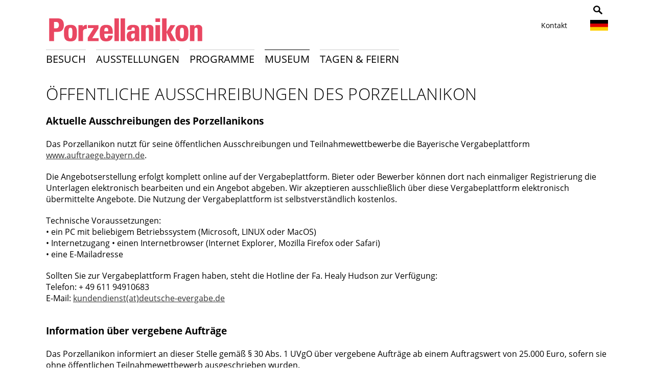

--- FILE ---
content_type: text/html; charset=utf-8
request_url: https://www.porzellanikon.org/le-musee/ueber-uns/vergaben/?L=2.h
body_size: 11877
content:
<!DOCTYPE html>
<html lang="de">
<head>

<meta charset="utf-8">
<!-- 
	This website is powered by TYPO3 - inspiring people to share!
	TYPO3 is a free open source Content Management Framework initially created by Kasper Skaarhoj and licensed under GNU/GPL.
	TYPO3 is copyright 1998-2017 of Kasper Skaarhoj. Extensions are copyright of their respective owners.
	Information and contribution at http://typo3.org/
-->



<title>Porzellanikon: Vergaben</title>
<meta name="generator" content="TYPO3 CMS">


<link rel="stylesheet" type="text/css" href="https://www.porzellanikon.org/fileadmin/templates/fonts/fonts.css?1539337170" media="all">
<link rel="stylesheet" type="text/css" href="https://www.porzellanikon.org/fileadmin/templates/css/style.css?1713947492" media="all">
<link rel="stylesheet" type="text/css" href="https://www.porzellanikon.org/fileadmin/templates/css/font-awesome.min.css?1457339958" media="all">
<link rel="stylesheet" type="text/css" href="https://www.porzellanikon.org/typo3temp/stylesheet_8ea3c1386b.css?1623758730" media="all">
<link rel="stylesheet" type="text/css" href="https://www.porzellanikon.org/typo3conf/ext/ws_flexslider/Resources/Public/Css/flexslider.css?1446112504" media="all">
<link rel="stylesheet" type="text/css" href="https://www.porzellanikon.org/typo3conf/ext/ws_flexslider/Resources/Public/Css/mods.css?1581587262" media="all">
<link rel="stylesheet" type="text/css" href="https://www.porzellanikon.org/fileadmin/templates/css/print.css?1454322981" media="print">
<link rel="stylesheet" type="text/css" href="https://www.porzellanikon.org/fileadmin/templates/css/styleas.css?1607592544" media="all">
<link rel="stylesheet" type="text/css" href="https://www.porzellanikon.org/fileadmin/templates/fancybox/jquery.fancybox.css?1423735813" media="all">
<link rel="stylesheet" type="text/css" href="https://www.porzellanikon.org/fileadmin/templates/css/fred.css?1424331475" media="all">






<meta name="viewport" content="width=device-width, initial-scale=1.0" />
	<link rel="shortcut icon" href="https://www.porzellanikon.org/fileadmin/templates/img/favicon1.png" type="image/png" />
	<link rel="apple-touch-icon" sizes="76x76" href="https://www.porzellanikon.org/fileadmin/templates/img/touch-icon-76x76.png" />
	<link rel="apple-touch-icon" sizes="120x120" href="https://www.porzellanikon.org/fileadmin/templates/img/touch-icon-120x120.png" />
	<link rel="apple-touch-icon" sizes="152x152" href="https://www.porzellanikon.org/fileadmin/templates/img/touch-icon-152x152.png" />
	<script src="https://www.porzellanikon.org/fileadmin/templates/js/jquery.min-2.1.3.js" type="text/javascript"></script>

<meta name="DC.title" content="Vergaben" />
<meta http-equiv="content-language" content="de" />
<meta name="DC.Language" scheme="NISOZ39.50" content="de" />
<meta name="date" content="2025-10-31T14:36:45+01:00" />
<meta name="DC.date" content="2025-10-31T14:36:45+01:00" />
<meta name="robots" content="index,follow" />
<link rel="start" href="https://www.porzellanikon.org/?L=2.html.html.html.html.html.html.html.html.html" />
<link rel="up" href="https://www.porzellanikon.org/le-musee/ueber-uns/?L=2.html.html.html.html.html.html.html.html.html" />
<link rel="next" href="https://www.porzellanikon.org/fileadmin/datenverzeichnis/museum/20221206_Hausordnung_Porzellanikon.pdf" />
<link rel="prev" href="https://www.porzellanikon.org/le-musee/ueber-uns/stellenangebote/?L=2.html.html.html.html.html.html.html.html.html" />
<link rel="canonical" href="https://www.porzellanikon.org/le-musee/ueber-uns/vergaben/?L=2.html.html.html.html.html.html.html.html.html" />
</head>
<body id="p201">


<!-- ################## HEADER ################## -->
<div id="socialicons"><div class="socialintro">
	<!--  CONTENT ELEMENT, uid:219/text [begin] -->
		<div id="c219" class="csc-default">
		<!--  Text: [begin] -->
			<h2>Teile das Porzellanikon mit Freunden</h2>
		<!--  Text: [end] -->
			</div>
	<!--  CONTENT ELEMENT, uid:219/text [end] -->
		</div><div class="inner">
	<!--  CONTENT ELEMENT, uid:165/list [begin] -->
		<div id="c165" class="csc-default">
		<!--  Plugin inserted: [begin] -->
			<div id="socialsharecontentid-165" class="socialshareprivacy"></div>
		<!--  Plugin inserted: [end] -->
			</div>
	<!--  CONTENT ELEMENT, uid:165/list [end] -->
		</div></div>

<header>
  <div class="inner">
    <div class="logo"><a href="https://www.porzellanikon.org//" title="Porzellanikon Logo"><img src="https://www.porzellanikon.org/fileadmin/templates/img/porzellanikon-logo.png" width="312" height="67"   alt="Porzellanikon Logo" title="Porzellanikon Logo"  border="0"></a></div>
    <div class="right-head">

       <div class="kontakt-btns">
	<!--  CONTENT ELEMENT, uid:57/text [begin] -->
		<a id="c57"></a>
		<!--  Text: [begin] -->
			<p class="bodytext"><a href="https://www.porzellanikon.org/actualites-et-evenements/information/nous-contacter/?L=2.html.html.html.html.html.html.html.html.html" class="internal-link">Kontakt</a></p>
		<!--  Text: [end] -->
			
	<!--  CONTENT ELEMENT, uid:57/text [end] -->
		</div>
       <div class="language">
	<!--  CONTENT ELEMENT, uid:56/html [begin] -->
		<div id="c56" class="csc-default">
		<!--  Raw HTML content: [begin] -->
			<div><span class="de"><img src="https://www.porzellanikon.org/fileadmin/templates/img/deutsch.png"></span>
                <ul>
                      <li><a class="en" href="/en/"><img src="https://www.porzellanikon.org/fileadmin/templates/img/gb.jpg"></a></li>
                      <!--<li><a class="fr" href="/fr/"><img src="https://www.porzellanikon.org/fileadmin/templates/img/franz.jpg"></a></li>-->
                      <li><a class="cz" href="/cz/"><img src="https://www.porzellanikon.org/fileadmin/templates/img/cz.jpg"></a></li>
                    </ul>
        </div>
		<!--  Raw HTML content: [end] -->
			</div>
	<!--  CONTENT ELEMENT, uid:56/html [end] -->
		</div>
		 <div class="hidden-search hide-930">
	<!--  CONTENT ELEMENT, uid:58/html [begin] -->
		<div id="c58" class="csc-default">
		<!--  Raw HTML content: [begin] -->
			<div class="suche">
<img id="clickme-search" src="https://www.porzellanikon.org/fileadmin/templates/img/suche.png" alt="Porzellanikon - Suche" title="Porzellanikon - Suche">

  <form id="search" method="post" action="/information/suchergebnisse/">
          <fieldset>
           <div id="hide-it-search">
            <input placeholder="Suchen nach …" class="suchfeld" name="tx_indexedsearch[sword]">
            <input src="https://www.porzellanikon.org/fileadmin/templates/img/suche-absenden.png" alt="Porzellanikon - Suchbegriff" title="Porzellanikon - Suchbegriff" class="go-button" type="image">
           </div>       
     </fieldset>
        </form>
  
</div>

		<!--  Raw HTML content: [end] -->
			</div>
	<!--  CONTENT ELEMENT, uid:58/html [end] -->
		</div>
     </div>
       <div class="mobile-only mobile-header"><a class="nav-btn" id="nav-open-btn" href="#menu1">zur Navigation</a></div>
  </div>
  <div class="clear"></div>
</header>

<div class="wrap-grey">
<div class="inner">
  <div class="main-nav" id="haupt-nav">
	<div id="nav-wrap"><div id="nav-content">
	<nav><div id="menu" class="desktop-only"><ul><li class="first level1"><span><a href="https://www.porzellanikon.org/decouvrir-le-porzellanikon/?L=2.html.html.html.html.html.html.html.html.html">Besuch</a></span><ul><li><span><a href="https://www.porzellanikon.org/decouvrir-le-porzellanikon/service/?L=2.html.html.html.html.html.html.html.html.html">Informationen & Service</a></span><ul><li><span><a href="https://www.porzellanikon.org/decouvrir-le-porzellanikon/service/hygienevorschriften/?L=2.html.html.html.html.html.html.html.html.html">Hygienevorschriften</a></span></li><li><span><a href="https://www.porzellanikon.org/le-musee/ueber-uns/les-sites/?L=2.html.html.html.html.html.html.html.html.html">Porzellanikon Selb (Fabrik & Technik)</a></span></li><li><span><a href="https://www.porzellanikon.org/le-musee/ueber-uns/les-sites/?L=2.html.html.html.html.html.html.html.html.html">Porzellanikon Hohenberg a.d. Eger (Villa & Sammlung)</a></span></li><li><span><a href="https://www.porzellanikon.org/decouvrir-le-porzellanikon/service/horaires-douverture/?L=2.html.html.html.html.html.html.html.html.html">Öffnungszeiten</a></span></li><li><span><a href="https://www.porzellanikon.org/actualites-et-evenements/information/acces/?L=2.html.html.html.html.html.html.html.html.html">Anfahrt</a></span></li><li><span><a href="https://www.porzellanikon.org/actualites-et-evenements/information/nous-contacter/?L=2.html.html.html.html.html.html.html.html.html">Kontakt</a></span></li><li><span><a href="https://www.porzellanikon.org/decouvrir-le-porzellanikon/service/accessibilite/?L=2.html.html.html.html.html.html.html.html.html">Barrierefreiheit</a></span></li><li><span><a href="https://www.porzellanikon.org/le-musee/interlocuteurs/?L=2.html.html.html.html.html.html.html.html.html">Ansprechpartner</a></span></li><li><span><a href="https://www.porzellanikon.org/le-musee/expertises/?L=2.html.html.html.html.html.html.html.html.html">Expertisen</a></span></li><li><span><a href="https://www.porzellanikon.org/actualites-et-evenements/information/newsletter/?L=2.html.html.html.html.html.html.html.html.html">Newsletter</a></span></li></ul></li><li><span><a href="https://www.porzellanikon.org/decouvrir-le-porzellanikon/visites-guidees/?L=2.html.html.html.html.html.html.html.html.html">Führungen</a></span><ul><li><span><a href="https://www.porzellanikon.org/decouvrir-le-porzellanikon/visites-guidees/vorfuehrungen/?L=2.html.html.html.html.html.html.html.html.html">Vorführungen</a></span></li><li><span><a href="https://www.porzellanikon.org/decouvrir-le-porzellanikon/visites-guidees/excursion-dans-le-monde-de-la-porcelaine/?L=2.html.html.html.html.html.html.html.html.html">Porzellan-Trip</a></span></li></ul></li><li><span><a href="https://www.porzellanikon.org/decouvrir-le-porzellanikon/manifestations/?L=2.html.html.html.html.html.html.html.html.html">Kalender</a></span><ul><li><span><a href="https://www.porzellanikon.org/decouvrir-le-porzellanikon/manifestations/handgemacht/?L=2.html.html.html.html.html.html.html.html.html">Handgemacht</a></span></li><li><span><a href="https://www.porzellanikon.org/decouvrir-le-porzellanikon/manifestations/manifestations-a-selb/?L=2.html.html.html.html.html.html.html.html.html">Veranstaltungen Selb</a></span></li><li><span><a href="https://www.porzellanikon.org/decouvrir-le-porzellanikon/manifestations/manifestations-a-hohenberg-an-der-eger/?L=2.html.html.html.html.html.html.html.html.html">Veranstaltungen Hohenberg an der Eger</a></span></li><li><span><a href="https://www.porzellanikon.org/decouvrir-le-porzellanikon/manifestations/porzellanmarkt-hohenberg/?L=2.html.html.html.html.html.html.html.html.html">Porzellanmarkt Hohenberg</a></span></li><li><span><a href="https://www.porzellanikon.org/decouvrir-le-porzellanikon/manifestations/impressionen-unserer-veranstaltungen/?L=2.html.html.html.html.html.html.html.html.html">Impressionen unserer Veranstaltungen</a></span></li></ul></li><li><span><a href="https://www.porzellanikon.org/conferences-fetes/restaurant/?L=2.html.html.html.html.html.html.html.html.html">Cafe & Restaurant</a></span></li></ul></li><li class="level1"><span><a href="https://www.porzellanikon.org/expositions/?L=2.html.html.html.html.html.html.html.html.html">Ausstellungen</a></span><ul><li><span><a href="https://www.porzellanikon.org/expositions/expositions-temporaires/?L=2.html.html.html.html.html.html.html.html.html">Sonderausstellungen</a></span><ul><li><span><a href="https://www.porzellanikon.org/expositions/expositions-temporaires/tatort-porzellan-ikon-ein-selber-krimi/?L=2.html.html.html.html.html.html.html.html.html">Tatort Porzellan(ikon). Ein Selber Krimi</a></span></li><li><span><a href="https://www.porzellanikon.org/expositions/expositions-temporaires/les-archives/?L=2.html.html.html.html.html.html.html.html.html">Archiv</a></span></li></ul></li><li><span><a href="https://www.porzellanikon.org/expositions/collection-permanente/?L=2.html.html.html.html.html.html.html.html.html">Ausstellungen</a></span><ul><li><span><a href="https://www.porzellanikon.org/expositions/collection-permanente/passe-culturel-de-la-porcelaine-dans-les-pays-germanophones/?L=2.html.html.html.html.html.html.html.html.html">Kulturgeschichte des Porzellans im deutschsprachigen Raum</a></span></li><li><span><a href="https://www.porzellanikon.org/expositions/collection-permanente/la-fabrication-de-la-porcelaine-dans-des-manufactures-depoque/?L=2.html.html.html.html.html.html.html.html.html">Porzellanherstellung in historischen Fabrikgebäuden</a></span></li><li><span><a href="https://www.porzellanikon.org/expositions/collection-permanente/la-vie-et-le-travail-des-porcelainiers/?L=2.html.html.html.html.html.html.html.html.html">Vom Leben und Arbeiten der Porzelliner</a></span></li><li><span><a href="https://www.porzellanikon.org/expositions/collection-permanente/la-ceramique-au-meilleur-de-sa-forme/?L=2.html.html.html.html.html.html.html.html.html">MISSION: KERAMIK</a></span></li><li><span><a href="https://www.porzellanikon.org/expositions/collection-permanente/la-section-rosenthal/?L=2.html.html.html.html.html.html.html.html.html">Rosenthal – Ein Mythos</a></span></li><li><span><a href="https://www.porzellanikon.org/expositions/collection-permanente/oasis-de-blancheur-hautes-lumieres/?L=2.html.html.html.html.html.html.html.html.html">Weiße Oase & Glanzlichter</a></span></li><li><span><a href="https://www.porzellanikon.org/expositions/collection-permanente/leidenschaft-fuer-porzellan/?L=2.html.html.html.html.html.html.html.html.html">Leidenschaft für Porzellan</a></span></li></ul></li></ul></li><li class="level1"><span><a href="https://www.porzellanikon.org/porzellanikon-pour/?L=2.html.html.html.html.html.html.html.html.html">Programme</a></span><ul><li><span><a href="https://www.porzellanikon.org/porzellanikon-pour/enfants-adolescents/?L=2.html.html.html.html.html.html.html.html.html">Kinder & Jugendliche</a></span></li><li><span><a href="https://www.porzellanikon.org/porzellanikon-pour/familles/?L=2.html.html.html.html.html.html.html.html.html">Familien</a></span></li><li><span><a href="https://www.porzellanikon.org/porzellanikon-pour/personnes-agees/?L=2.html.html.html.html.html.html.html.html.html">Senioren</a></span></li><li><span><a href="https://www.porzellanikon.org/porzellanikon-pour/groupes/?L=2.html.html.html.html.html.html.html.html.html">Gruppen</a></span><ul><li><span><a href="https://www.porzellanikon.org/porzellanikon-pour/groupes/angebote-fichtelgebirgsverein-ev/?L=2.html.html.html.html.html.html.html.html.html">Angebote Fichtelgebirgsverein e.V.</a></span></li></ul></li><li><span><a href="https://www.porzellanikon.org/porzellanikon-pour/education-mediation-culturelle/?L=2.html.html.html.html.html.html.html.html.html">Programm für Schulen</a></span><ul><li><span><a href="https://www.porzellanikon.org/porzellanikon-pour/education-mediation-culturelle/jardins-denfants/?L=2.html.html.html.html.html.html.html.html.html">Programme zu Sonderausstellungen</a></span></li><li><span><a href="https://www.porzellanikon.org/porzellanikon-pour/education-mediation-culturelle/ecole-primaire/?L=2.html.html.html.html.html.html.html.html.html">Grundschule</a></span></li><li><span><a href="https://www.porzellanikon.org/porzellanikon-pour/education-mediation-culturelle/sekundarstufe/?L=2.html.html.html.html.html.html.html.html.html">Sekundarstufe</a></span></li><li><span><a href="https://www.porzellanikon.org/porzellanikon-pour/education-mediation-culturelle/cooking-with-clay-toolkit/?L=2.html.html.html.html.html.html.html.html.html">Cooking with Clay toolkit</a></span></li></ul></li><li><span><a href="https://www.porzellanikon.org/porzellanikon-pour/anniversaires-denfants/?L=2.html.html.html.html.html.html.html.html.html">Kindergeburtstag</a></span><ul><li><span><a href="https://www.porzellanikon.org/porzellanikon-pour/anniversaires-denfants/au-secours-de-blanche-neige/?L=2.html.html.html.html.html.html.html.html.html">Schneewittchens Rettung</a></span></li><li><span><a href="https://www.porzellanikon.org/porzellanikon-pour/anniversaires-denfants/rumpelstilzchen-und-seine-geheimnisse/?L=2.html.html.html.html.html.html.html.html.html">Rumpelstilzchen und seine Geheimnisse</a></span></li><li><span><a href="https://www.porzellanikon.org/porzellanikon-pour/anniversaires-denfants/porzblitz-et-les-vieilles-soucoupes/?L=2.html.html.html.html.html.html.html.html.html">Porzellanpiraten auf Schatzsuche</a></span></li><li><span><a href="https://www.porzellanikon.org/porzellanikon-pour/anniversaires-denfants/auf-der-suche-nach-den-selblingen/?L=2.html.html.html.html.html.html.html.html.html">Auf der Suche nach den Selblingen</a></span></li></ul></li><li><span><a href="https://www.porzellanikon.org/decouvrir-le-porzellanikon/manifestations/?L=2.html.html.html.html.html.html.html.html.html">Kalender</a></span></li></ul></li><li class="level1"><span class="active"> <a href="https://www.porzellanikon.org/le-musee/?L=2.html.html.html.html.html.html.html.html.html">Museum</a> </span><ul><li><span><a href="https://www.porzellanikon.org/le-musee/ueber-uns/?L=2.html.html.html.html.html.html.html.html.html">Über uns</a></span><ul><li><span><a href="https://www.porzellanikon.org/le-musee/ueber-uns/les-sites/?L=2.html.html.html.html.html.html.html.html.html">Porzellanikon Selb (Fabrik & Technik)</a></span></li><li><span><a href="https://www.porzellanikon.org/le-musee/ueber-uns/les-sites/?L=2.html.html.html.html.html.html.html.html.html">Porzellanikon Hohenberg a.d. Eger (Villa & Sammlung)</a></span></li><li><span><a href="https://www.porzellanikon.org/le-musee/ueber-uns/filmzeit/?L=2.html.html.html.html.html.html.html.html.html">Filmzeit</a></span></li><li><span><a href="https://www.porzellanikon.org/le-musee/ueber-uns/nos-amis-mecenes/?L=2.html.html.html.html.html.html.html.html.html">Förderverein</a></span></li><li><span><a href="https://www.porzellanikon.org/le-musee/ueber-uns/stellenangebote/?L=2.html.html.html.html.html.html.html.html.html">Stellenangebote</a></span></li><li><span><a href="https://www.porzellanikon.org/le-musee/ueber-uns/vergaben/?L=2.html.html.html.html.html.html.html.html.html">Vergaben</a></span></li><li><span><a href="https://www.porzellanikon.org/fileadmin/datenverzeichnis/museum/20221206_Hausordnung_Porzellanikon.pdf">Hausordnung</a></span></li></ul></li><li><span><a href="https://www.porzellanikon.org/le-musee/la-science/?L=2.html.html.html.html.html.html.html.html.html">Wissenschaft</a></span><ul><li><span><a href="https://www.porzellanikon.org/le-musee/la-science/collection-doeuvres/?L=2.html.html.html.html.html.html.html.html.html">Sammlung</a></span></li><li><span><a href="https://www.porzellanikon.org/le-musee/la-science/les-archives/?L=2.html.html.html.html.html.html.html.html.html">Archiv</a></span></li><li><span><a href="https://www.porzellanikon.org/le-musee/la-science/la-bibliotheque/?L=2.html.html.html.html.html.html.html.html.html">Bibliothek</a></span></li></ul></li><li><span><a href="https://www.porzellanikon.org/le-musee/presse/?L=2.html.html.html.html.html.html.html.html.html">Presse</a></span><ul><li><span><a href="https://www.porzellanikon.org/le-musee/presse/communiques-de-presse-actuels/?L=2.html.html.html.html.html.html.html.html.html">Allgemeine Pressemeldungen</a></span></li><li><span><a href="https://www.porzellanikon.org/le-musee/presse/pressemeldungen-fake-food/?L=2.html.html.html.html.html.html.html.html.html">Pressemeldungen Fake Food</a></span></li><li><span><a href="https://www.porzellanikon.org/le-musee/presse/pressebilder-fake-food-essen-zwischen-schein-und-sein/?L=2.html.html.html.html.html.html.html.html.html">Pressebilder Fake Food. Essen zwischen Schein und Sein</a></span></li><li><span><a href="https://www.porzellanikon.org/le-musee/presse/contact-presse/?L=2.html.html.html.html.html.html.html.html.html">Pressekontakt</a></span></li><li><span><a href="https://www.porzellanikon.org/le-musee/presse/geschichte-porzellanikon/?L=2.html.html.html.html.html.html.html.html.html">Geschichte Porzellanikon</a></span></li><li><span><a href="https://www.porzellanikon.org/le-musee/presse/images/?L=2.html.html.html.html.html.html.html.html.html">Bildmaterial</a></span></li></ul></li><li><span><a href="https://www.porzellanikon.org/le-musee/interlocuteurs/?L=2.html.html.html.html.html.html.html.html.html">Ansprechpartner</a></span><ul><li><span><a href="https://www.porzellanikon.org/le-musee/interlocuteurs/direction/?L=2.html.html.html.html.html.html.html.html.html">Direktion</a></span></li><li><span><a href="https://www.porzellanikon.org/le-musee/interlocuteurs/presse-marketing/?L=2.html.html.html.html.html.html.html.html.html">Marketing / Presse / Grafik</a></span></li><li><span><a href="https://www.porzellanikon.org/le-musee/interlocuteurs/service-scientifique/?L=2.html.html.html.html.html.html.html.html.html">Wissenschaftlicher Dienst</a></span></li><li><span><a href="https://www.porzellanikon.org/le-musee/interlocuteurs/services-accueil-evenementiel/?L=2.html.html.html.html.html.html.html.html.html">Verwaltung und Veranstaltung</a></span></li><li><span><a href="https://www.porzellanikon.org/le-musee/interlocuteurs/education-et-mediation-culturelle/?L=2.html.html.html.html.html.html.html.html.html">Bildung und Vermittlung</a></span></li><li><span><a href="https://www.porzellanikon.org/le-musee/interlocuteurs/services-techniques/?L=2.html.html.html.html.html.html.html.html.html">Technische Dienste</a></span></li></ul></li><li><span><a href="https://www.porzellanikon.org/le-musee/projets/?L=2.html.html.html.html.html.html.html.html.html">Projekte</a></span><ul><li><span><a href="https://www.porzellanikon.org/le-musee/projets/cerdee/?L=2.html.html.html.html.html.html.html.html.html">CerDee</a></span></li><li><span><a href="https://www.porzellanikon.org/le-musee/projets/barrierefreiheit-und-inklusion/?L=2.html.html.html.html.html.html.html.html.html">Barrierefreiheit und Inklusion</a></span></li><li><span><a href="https://www.porzellanikon.org/le-musee/projets/boehmisches-porzellan/?L=2.html.html.html.html.html.html.html.html.html">Böhmisches Porzellan</a></span></li><li><span><a href="https://www.porzellanikon.org/le-musee/projets/projets-termines/?L=2.html.html.html.html.html.html.html.html.html">Abgeschlossene Projekte</a></span></li></ul></li><li><span><a href="https://www.porzellanikon.org/le-musee/mitgliedschaften/europaeische-route-der-keramik/?L=2.html.html.html.html.html.html.html.html.html">Mitgliedschaften</a></span><ul><li><span><a href="https://www.porzellanikon.org/le-musee/mitgliedschaften/europaeische-route-der-keramik/?L=2.html.html.html.html.html.html.html.html.html">Europäische Route der Keramik</a></span></li><li><span><a href="https://www.porzellanikon.org/le-musee/mitgliedschaften/europaeische-route-der-industriekultur/?L=2.html.html.html.html.html.html.html.html.html">Europäische Route der Industriekultur</a></span></li><li><span><a href="http://www.porzellanstrasse.de">Porzellanstraße e.V.</a></span></li></ul></li><li><span><a href="https://www.porzellanikon.org/le-musee/publications/?L=2.html.html.html.html.html.html.html.html.html">Publikationen</a></span></li><li><span><a href="https://www.porzellanikon.org/le-musee/partenariats/?L=2.html.html.html.html.html.html.html.html.html">Partnerschaften</a></span></li><li><span><a href="https://www.porzellanikon.org/le-musee/expertises/?L=2.html.html.html.html.html.html.html.html.html">Expertisen</a></span></li></ul></li><li class="last level1"><span><a href="https://www.porzellanikon.org/conferences-fetes/?L=2.html.html.html.html.html.html.html.html.html">Tagen & Feiern</a></span><ul><li><span><a href="https://www.porzellanikon.org/conferences-fetes/espaces-evenementiels/?L=2.html.html.html.html.html.html.html.html.html">Eventlocation</a></span><ul><li><span><a href="https://www.porzellanikon.org/conferences-fetes/espaces-evenementiels/mariages/?L=2.html.html.html.html.html.html.html.html.html">Hochzeit</a></span></li><li><span><a href="https://www.porzellanikon.org/conferences-fetes/espaces-evenementiels/evenements-en-interieur/?L=2.html.html.html.html.html.html.html.html.html">Events im Innenbereich</a></span></li><li><span><a href="https://www.porzellanikon.org/conferences-fetes/espaces-evenementiels/en-plein-air/?L=2.html.html.html.html.html.html.html.html.html">Events im Freien</a></span></li></ul></li><li><span><a href="https://www.porzellanikon.org/conferences-fetes/centre-de-conferences/?L=2.html.html.html.html.html.html.html.html.html">Konferenzzentrum</a></span><ul><li><span><a href="https://www.porzellanikon.org/conferences-fetes/centre-de-conferences/auditorium/?L=2.html.html.html.html.html.html.html.html.html">Auditorium</a></span></li><li><span><a href="https://www.porzellanikon.org/conferences-fetes/centre-de-conferences/salles-de-conference/?L=2.html.html.html.html.html.html.html.html.html">Konferenzräume</a></span></li><li><span><a href="https://www.porzellanikon.org/conferences-fetes/centre-de-conferences/salle-polyvalente-de-hohenberg-an-der-eger/?L=2.html.html.html.html.html.html.html.html.html">Veranstaltungssaal Hohenberg an der Eger</a></span></li></ul></li><li><span><a href="https://www.porzellanikon.org/conferences-fetes/restaurant/?L=2.html.html.html.html.html.html.html.html.html">Cafe & Restaurant</a></span></li><li><span><a href="https://www.porzellanikon.org/conferences-fetes/informations-juridiques/?L=2.html.html.html.html.html.html.html.html.html">Rechtliches</a></span></li></ul></li></ul></div></nav>
	<div id="submenu"><div id="submenu-content"></div></div>
	</div></div>

    <div class="clear"></div>
  </div>
</div>
</div>

<div class="slider"><!--TYPO3SEARCH_begin--><!--TYPO3SEARCH_end--></div>

<div id="menu1" class="mobile-only"><ul><li class="first level1"><span><a href="https://www.porzellanikon.org/decouvrir-le-porzellanikon/?L=2.html.html.html.html.html.html.html.html.html">Besuch</a></span><ul><li><span><a href="https://www.porzellanikon.org/decouvrir-le-porzellanikon/service/?L=2.html.html.html.html.html.html.html.html.html">Informationen & Service</a></span><ul><li><span><a href="https://www.porzellanikon.org/decouvrir-le-porzellanikon/service/hygienevorschriften/?L=2.html.html.html.html.html.html.html.html.html">Hygienevorschriften</a></span></li><li><span><a href="https://www.porzellanikon.org/le-musee/ueber-uns/les-sites/?L=2.html.html.html.html.html.html.html.html.html">Porzellanikon Selb (Fabrik & Technik)</a></span></li><li><span><a href="https://www.porzellanikon.org/le-musee/ueber-uns/les-sites/?L=2.html.html.html.html.html.html.html.html.html">Porzellanikon Hohenberg a.d. Eger (Villa & Sammlung)</a></span></li><li><span><a href="https://www.porzellanikon.org/decouvrir-le-porzellanikon/service/horaires-douverture/?L=2.html.html.html.html.html.html.html.html.html">Öffnungszeiten</a></span></li><li><span><a href="https://www.porzellanikon.org/actualites-et-evenements/information/acces/?L=2.html.html.html.html.html.html.html.html.html">Anfahrt</a></span></li><li><span><a href="https://www.porzellanikon.org/actualites-et-evenements/information/nous-contacter/?L=2.html.html.html.html.html.html.html.html.html">Kontakt</a></span></li><li><span><a href="https://www.porzellanikon.org/decouvrir-le-porzellanikon/service/accessibilite/?L=2.html.html.html.html.html.html.html.html.html">Barrierefreiheit</a></span></li><li><span><a href="https://www.porzellanikon.org/le-musee/interlocuteurs/?L=2.html.html.html.html.html.html.html.html.html">Ansprechpartner</a></span></li><li><span><a href="https://www.porzellanikon.org/le-musee/expertises/?L=2.html.html.html.html.html.html.html.html.html">Expertisen</a></span></li><li><span><a href="https://www.porzellanikon.org/actualites-et-evenements/information/newsletter/?L=2.html.html.html.html.html.html.html.html.html">Newsletter</a></span></li></ul></li><li><span><a href="https://www.porzellanikon.org/decouvrir-le-porzellanikon/visites-guidees/?L=2.html.html.html.html.html.html.html.html.html">Führungen</a></span><ul><li><span><a href="https://www.porzellanikon.org/decouvrir-le-porzellanikon/visites-guidees/vorfuehrungen/?L=2.html.html.html.html.html.html.html.html.html">Vorführungen</a></span></li><li><span><a href="https://www.porzellanikon.org/decouvrir-le-porzellanikon/visites-guidees/excursion-dans-le-monde-de-la-porcelaine/?L=2.html.html.html.html.html.html.html.html.html">Porzellan-Trip</a></span></li></ul></li><li><span><a href="https://www.porzellanikon.org/decouvrir-le-porzellanikon/manifestations/?L=2.html.html.html.html.html.html.html.html.html">Kalender</a></span><ul><li><span><a href="https://www.porzellanikon.org/decouvrir-le-porzellanikon/manifestations/handgemacht/?L=2.html.html.html.html.html.html.html.html.html">Handgemacht</a></span></li><li><span><a href="https://www.porzellanikon.org/decouvrir-le-porzellanikon/manifestations/manifestations-a-selb/?L=2.html.html.html.html.html.html.html.html.html">Veranstaltungen Selb</a></span></li><li><span><a href="https://www.porzellanikon.org/decouvrir-le-porzellanikon/manifestations/manifestations-a-hohenberg-an-der-eger/?L=2.html.html.html.html.html.html.html.html.html">Veranstaltungen Hohenberg an der Eger</a></span></li><li><span><a href="https://www.porzellanikon.org/decouvrir-le-porzellanikon/manifestations/porzellanmarkt-hohenberg/?L=2.html.html.html.html.html.html.html.html.html">Porzellanmarkt Hohenberg</a></span></li><li><span><a href="https://www.porzellanikon.org/decouvrir-le-porzellanikon/manifestations/impressionen-unserer-veranstaltungen/?L=2.html.html.html.html.html.html.html.html.html">Impressionen unserer Veranstaltungen</a></span></li></ul></li><li><span><a href="https://www.porzellanikon.org/conferences-fetes/restaurant/?L=2.html.html.html.html.html.html.html.html.html">Cafe & Restaurant</a></span></li></ul></li><li class="level1"><span><a href="https://www.porzellanikon.org/expositions/?L=2.html.html.html.html.html.html.html.html.html">Ausstellungen</a></span><ul><li><span><a href="https://www.porzellanikon.org/expositions/expositions-temporaires/?L=2.html.html.html.html.html.html.html.html.html">Sonderausstellungen</a></span><ul><li><span><a href="https://www.porzellanikon.org/expositions/expositions-temporaires/tatort-porzellan-ikon-ein-selber-krimi/?L=2.html.html.html.html.html.html.html.html.html">Tatort Porzellan(ikon). Ein Selber Krimi</a></span></li><li><span><a href="https://www.porzellanikon.org/expositions/expositions-temporaires/les-archives/?L=2.html.html.html.html.html.html.html.html.html">Archiv</a></span></li></ul></li><li><span><a href="https://www.porzellanikon.org/expositions/collection-permanente/?L=2.html.html.html.html.html.html.html.html.html">Ausstellungen</a></span><ul><li><span><a href="https://www.porzellanikon.org/expositions/collection-permanente/passe-culturel-de-la-porcelaine-dans-les-pays-germanophones/?L=2.html.html.html.html.html.html.html.html.html">Kulturgeschichte des Porzellans im deutschsprachigen Raum</a></span></li><li><span><a href="https://www.porzellanikon.org/expositions/collection-permanente/la-fabrication-de-la-porcelaine-dans-des-manufactures-depoque/?L=2.html.html.html.html.html.html.html.html.html">Porzellanherstellung in historischen Fabrikgebäuden</a></span></li><li><span><a href="https://www.porzellanikon.org/expositions/collection-permanente/la-vie-et-le-travail-des-porcelainiers/?L=2.html.html.html.html.html.html.html.html.html">Vom Leben und Arbeiten der Porzelliner</a></span></li><li><span><a href="https://www.porzellanikon.org/expositions/collection-permanente/la-ceramique-au-meilleur-de-sa-forme/?L=2.html.html.html.html.html.html.html.html.html">MISSION: KERAMIK</a></span></li><li><span><a href="https://www.porzellanikon.org/expositions/collection-permanente/la-section-rosenthal/?L=2.html.html.html.html.html.html.html.html.html">Rosenthal – Ein Mythos</a></span></li><li><span><a href="https://www.porzellanikon.org/expositions/collection-permanente/oasis-de-blancheur-hautes-lumieres/?L=2.html.html.html.html.html.html.html.html.html">Weiße Oase & Glanzlichter</a></span></li><li><span><a href="https://www.porzellanikon.org/expositions/collection-permanente/leidenschaft-fuer-porzellan/?L=2.html.html.html.html.html.html.html.html.html">Leidenschaft für Porzellan</a></span></li></ul></li></ul></li><li class="level1"><span><a href="https://www.porzellanikon.org/porzellanikon-pour/?L=2.html.html.html.html.html.html.html.html.html">Programme</a></span><ul><li><span><a href="https://www.porzellanikon.org/porzellanikon-pour/enfants-adolescents/?L=2.html.html.html.html.html.html.html.html.html">Kinder & Jugendliche</a></span></li><li><span><a href="https://www.porzellanikon.org/porzellanikon-pour/familles/?L=2.html.html.html.html.html.html.html.html.html">Familien</a></span></li><li><span><a href="https://www.porzellanikon.org/porzellanikon-pour/personnes-agees/?L=2.html.html.html.html.html.html.html.html.html">Senioren</a></span></li><li><span><a href="https://www.porzellanikon.org/porzellanikon-pour/groupes/?L=2.html.html.html.html.html.html.html.html.html">Gruppen</a></span><ul><li><span><a href="https://www.porzellanikon.org/porzellanikon-pour/groupes/angebote-fichtelgebirgsverein-ev/?L=2.html.html.html.html.html.html.html.html.html">Angebote Fichtelgebirgsverein e.V.</a></span></li></ul></li><li><span><a href="https://www.porzellanikon.org/porzellanikon-pour/education-mediation-culturelle/?L=2.html.html.html.html.html.html.html.html.html">Programm für Schulen</a></span><ul><li><span><a href="https://www.porzellanikon.org/porzellanikon-pour/education-mediation-culturelle/jardins-denfants/?L=2.html.html.html.html.html.html.html.html.html">Programme zu Sonderausstellungen</a></span></li><li><span><a href="https://www.porzellanikon.org/porzellanikon-pour/education-mediation-culturelle/ecole-primaire/?L=2.html.html.html.html.html.html.html.html.html">Grundschule</a></span></li><li><span><a href="https://www.porzellanikon.org/porzellanikon-pour/education-mediation-culturelle/sekundarstufe/?L=2.html.html.html.html.html.html.html.html.html">Sekundarstufe</a></span></li><li><span><a href="https://www.porzellanikon.org/porzellanikon-pour/education-mediation-culturelle/cooking-with-clay-toolkit/?L=2.html.html.html.html.html.html.html.html.html">Cooking with Clay toolkit</a></span></li></ul></li><li><span><a href="https://www.porzellanikon.org/porzellanikon-pour/anniversaires-denfants/?L=2.html.html.html.html.html.html.html.html.html">Kindergeburtstag</a></span><ul><li><span><a href="https://www.porzellanikon.org/porzellanikon-pour/anniversaires-denfants/au-secours-de-blanche-neige/?L=2.html.html.html.html.html.html.html.html.html">Schneewittchens Rettung</a></span></li><li><span><a href="https://www.porzellanikon.org/porzellanikon-pour/anniversaires-denfants/rumpelstilzchen-und-seine-geheimnisse/?L=2.html.html.html.html.html.html.html.html.html">Rumpelstilzchen und seine Geheimnisse</a></span></li><li><span><a href="https://www.porzellanikon.org/porzellanikon-pour/anniversaires-denfants/porzblitz-et-les-vieilles-soucoupes/?L=2.html.html.html.html.html.html.html.html.html">Porzellanpiraten auf Schatzsuche</a></span></li><li><span><a href="https://www.porzellanikon.org/porzellanikon-pour/anniversaires-denfants/auf-der-suche-nach-den-selblingen/?L=2.html.html.html.html.html.html.html.html.html">Auf der Suche nach den Selblingen</a></span></li></ul></li><li><span><a href="https://www.porzellanikon.org/decouvrir-le-porzellanikon/manifestations/?L=2.html.html.html.html.html.html.html.html.html">Kalender</a></span></li></ul></li><li class="level1"><span class="active"> <a href="https://www.porzellanikon.org/le-musee/?L=2.html.html.html.html.html.html.html.html.html">Museum</a> </span><ul><li><span><a href="https://www.porzellanikon.org/le-musee/ueber-uns/?L=2.html.html.html.html.html.html.html.html.html">Über uns</a></span><ul><li><span><a href="https://www.porzellanikon.org/le-musee/ueber-uns/les-sites/?L=2.html.html.html.html.html.html.html.html.html">Porzellanikon Selb (Fabrik & Technik)</a></span></li><li><span><a href="https://www.porzellanikon.org/le-musee/ueber-uns/les-sites/?L=2.html.html.html.html.html.html.html.html.html">Porzellanikon Hohenberg a.d. Eger (Villa & Sammlung)</a></span></li><li><span><a href="https://www.porzellanikon.org/le-musee/ueber-uns/filmzeit/?L=2.html.html.html.html.html.html.html.html.html">Filmzeit</a></span></li><li><span><a href="https://www.porzellanikon.org/le-musee/ueber-uns/nos-amis-mecenes/?L=2.html.html.html.html.html.html.html.html.html">Förderverein</a></span></li><li><span><a href="https://www.porzellanikon.org/le-musee/ueber-uns/stellenangebote/?L=2.html.html.html.html.html.html.html.html.html">Stellenangebote</a></span></li><li><span><a href="https://www.porzellanikon.org/le-musee/ueber-uns/vergaben/?L=2.html.html.html.html.html.html.html.html.html">Vergaben</a></span></li><li><span><a href="https://www.porzellanikon.org/fileadmin/datenverzeichnis/museum/20221206_Hausordnung_Porzellanikon.pdf">Hausordnung</a></span></li></ul></li><li><span><a href="https://www.porzellanikon.org/le-musee/la-science/?L=2.html.html.html.html.html.html.html.html.html">Wissenschaft</a></span><ul><li><span><a href="https://www.porzellanikon.org/le-musee/la-science/collection-doeuvres/?L=2.html.html.html.html.html.html.html.html.html">Sammlung</a></span></li><li><span><a href="https://www.porzellanikon.org/le-musee/la-science/les-archives/?L=2.html.html.html.html.html.html.html.html.html">Archiv</a></span></li><li><span><a href="https://www.porzellanikon.org/le-musee/la-science/la-bibliotheque/?L=2.html.html.html.html.html.html.html.html.html">Bibliothek</a></span></li></ul></li><li><span><a href="https://www.porzellanikon.org/le-musee/presse/?L=2.html.html.html.html.html.html.html.html.html">Presse</a></span><ul><li><span><a href="https://www.porzellanikon.org/le-musee/presse/communiques-de-presse-actuels/?L=2.html.html.html.html.html.html.html.html.html">Allgemeine Pressemeldungen</a></span></li><li><span><a href="https://www.porzellanikon.org/le-musee/presse/pressemeldungen-fake-food/?L=2.html.html.html.html.html.html.html.html.html">Pressemeldungen Fake Food</a></span></li><li><span><a href="https://www.porzellanikon.org/le-musee/presse/pressebilder-fake-food-essen-zwischen-schein-und-sein/?L=2.html.html.html.html.html.html.html.html.html">Pressebilder Fake Food. Essen zwischen Schein und Sein</a></span></li><li><span><a href="https://www.porzellanikon.org/le-musee/presse/contact-presse/?L=2.html.html.html.html.html.html.html.html.html">Pressekontakt</a></span></li><li><span><a href="https://www.porzellanikon.org/le-musee/presse/geschichte-porzellanikon/?L=2.html.html.html.html.html.html.html.html.html">Geschichte Porzellanikon</a></span></li><li><span><a href="https://www.porzellanikon.org/le-musee/presse/images/?L=2.html.html.html.html.html.html.html.html.html">Bildmaterial</a></span></li></ul></li><li><span><a href="https://www.porzellanikon.org/le-musee/interlocuteurs/?L=2.html.html.html.html.html.html.html.html.html">Ansprechpartner</a></span><ul><li><span><a href="https://www.porzellanikon.org/le-musee/interlocuteurs/direction/?L=2.html.html.html.html.html.html.html.html.html">Direktion</a></span></li><li><span><a href="https://www.porzellanikon.org/le-musee/interlocuteurs/presse-marketing/?L=2.html.html.html.html.html.html.html.html.html">Marketing / Presse / Grafik</a></span></li><li><span><a href="https://www.porzellanikon.org/le-musee/interlocuteurs/service-scientifique/?L=2.html.html.html.html.html.html.html.html.html">Wissenschaftlicher Dienst</a></span></li><li><span><a href="https://www.porzellanikon.org/le-musee/interlocuteurs/services-accueil-evenementiel/?L=2.html.html.html.html.html.html.html.html.html">Verwaltung und Veranstaltung</a></span></li><li><span><a href="https://www.porzellanikon.org/le-musee/interlocuteurs/education-et-mediation-culturelle/?L=2.html.html.html.html.html.html.html.html.html">Bildung und Vermittlung</a></span></li><li><span><a href="https://www.porzellanikon.org/le-musee/interlocuteurs/services-techniques/?L=2.html.html.html.html.html.html.html.html.html">Technische Dienste</a></span></li></ul></li><li><span><a href="https://www.porzellanikon.org/le-musee/projets/?L=2.html.html.html.html.html.html.html.html.html">Projekte</a></span><ul><li><span><a href="https://www.porzellanikon.org/le-musee/projets/cerdee/?L=2.html.html.html.html.html.html.html.html.html">CerDee</a></span></li><li><span><a href="https://www.porzellanikon.org/le-musee/projets/barrierefreiheit-und-inklusion/?L=2.html.html.html.html.html.html.html.html.html">Barrierefreiheit und Inklusion</a></span></li><li><span><a href="https://www.porzellanikon.org/le-musee/projets/boehmisches-porzellan/?L=2.html.html.html.html.html.html.html.html.html">Böhmisches Porzellan</a></span></li><li><span><a href="https://www.porzellanikon.org/le-musee/projets/projets-termines/?L=2.html.html.html.html.html.html.html.html.html">Abgeschlossene Projekte</a></span></li></ul></li><li><span><a href="https://www.porzellanikon.org/le-musee/mitgliedschaften/europaeische-route-der-keramik/?L=2.html.html.html.html.html.html.html.html.html">Mitgliedschaften</a></span><ul><li><span><a href="https://www.porzellanikon.org/le-musee/mitgliedschaften/europaeische-route-der-keramik/?L=2.html.html.html.html.html.html.html.html.html">Europäische Route der Keramik</a></span></li><li><span><a href="https://www.porzellanikon.org/le-musee/mitgliedschaften/europaeische-route-der-industriekultur/?L=2.html.html.html.html.html.html.html.html.html">Europäische Route der Industriekultur</a></span></li><li><span><a href="http://www.porzellanstrasse.de">Porzellanstraße e.V.</a></span></li></ul></li><li><span><a href="https://www.porzellanikon.org/le-musee/publications/?L=2.html.html.html.html.html.html.html.html.html">Publikationen</a></span></li><li><span><a href="https://www.porzellanikon.org/le-musee/partenariats/?L=2.html.html.html.html.html.html.html.html.html">Partnerschaften</a></span></li><li><span><a href="https://www.porzellanikon.org/le-musee/expertises/?L=2.html.html.html.html.html.html.html.html.html">Expertisen</a></span></li></ul></li><li class="last level1"><span><a href="https://www.porzellanikon.org/conferences-fetes/?L=2.html.html.html.html.html.html.html.html.html">Tagen & Feiern</a></span><ul><li><span><a href="https://www.porzellanikon.org/conferences-fetes/espaces-evenementiels/?L=2.html.html.html.html.html.html.html.html.html">Eventlocation</a></span><ul><li><span><a href="https://www.porzellanikon.org/conferences-fetes/espaces-evenementiels/mariages/?L=2.html.html.html.html.html.html.html.html.html">Hochzeit</a></span></li><li><span><a href="https://www.porzellanikon.org/conferences-fetes/espaces-evenementiels/evenements-en-interieur/?L=2.html.html.html.html.html.html.html.html.html">Events im Innenbereich</a></span></li><li><span><a href="https://www.porzellanikon.org/conferences-fetes/espaces-evenementiels/en-plein-air/?L=2.html.html.html.html.html.html.html.html.html">Events im Freien</a></span></li></ul></li><li><span><a href="https://www.porzellanikon.org/conferences-fetes/centre-de-conferences/?L=2.html.html.html.html.html.html.html.html.html">Konferenzzentrum</a></span><ul><li><span><a href="https://www.porzellanikon.org/conferences-fetes/centre-de-conferences/auditorium/?L=2.html.html.html.html.html.html.html.html.html">Auditorium</a></span></li><li><span><a href="https://www.porzellanikon.org/conferences-fetes/centre-de-conferences/salles-de-conference/?L=2.html.html.html.html.html.html.html.html.html">Konferenzräume</a></span></li><li><span><a href="https://www.porzellanikon.org/conferences-fetes/centre-de-conferences/salle-polyvalente-de-hohenberg-an-der-eger/?L=2.html.html.html.html.html.html.html.html.html">Veranstaltungssaal Hohenberg an der Eger</a></span></li></ul></li><li><span><a href="https://www.porzellanikon.org/conferences-fetes/restaurant/?L=2.html.html.html.html.html.html.html.html.html">Cafe & Restaurant</a></span></li><li><span><a href="https://www.porzellanikon.org/conferences-fetes/informations-juridiques/?L=2.html.html.html.html.html.html.html.html.html">Rechtliches</a></span></li></ul></li></ul><a id="nav-close-btn" class="close-btn" href="#header-wrap">nach oben</a></div>

<!-- ################## CONTENT ################## -->

<div class="content">
  <div class="inner">
    <div class="highlight"><!--TYPO3SEARCH_begin--><!--TYPO3SEARCH_end--></div>
    <div class="headline"><!--TYPO3SEARCH_begin--><!--TYPO3SEARCH_end--></div>
    <div class="element-2-3"><!--TYPO3SEARCH_begin-->
	<!--  CONTENT ELEMENT, uid:3044/text [begin] -->
		<div id="c3044" class="csc-default">
		<!--  Header: [begin] -->
			<div class="csc-header csc-header-n1"><h1 class="csc-firstHeader">Öffentliche Ausschreibungen des Porzellanikon</h1></div>
		<!--  Header: [end] -->
			</div>
	<!--  CONTENT ELEMENT, uid:3044/text [end] -->
		
	<!--  CONTENT ELEMENT, uid:2308/text [begin] -->
		<div id="c2308" class="csc-default">
		<!--  Header: [begin] -->
			<div class="csc-header csc-header-n2"><h3>Aktuelle Ausschreibungen des Porzellanikons</h3></div>
		<!--  Header: [end] -->
			
		<!--  Text: [begin] -->
			<p class="bodytext"><br />Das Porzellanikon nutzt für seine öffentlichen Ausschreibungen und Teilnahmewettbewerbe die Bayerische Vergabeplattform <a href="http://www.auftraege.bayern.de" title="Bayerische Vergabeplattform" target="_blank" class="external-link-new-window">www.auftraege.bayern.de</a>. </p>
<p class="bodytext">Die Angebotserstellung erfolgt komplett online auf der Vergabeplattform. Bieter oder Bewerber können dort nach einmaliger Registrierung die Unterlagen elektronisch bearbeiten und ein Angebot abgeben. Wir akzeptieren ausschließlich über diese Vergabeplattform elektronisch übermittelte Angebote. Die Nutzung der Vergabeplattform ist selbstverständlich kostenlos. </p>
<p class="bodytext">Technische Voraussetzungen: <br />•	ein PC mit beliebigem Betriebssystem (Microsoft, LINUX oder MacOS) <br />•	Internetzugang •	einen Internetbrowser (Internet Explorer, Mozilla Firefox oder Safari)<br /> •	eine E-Mailadresse </p>
<p class="bodytext">Sollten Sie zur Vergabeplattform Fragen haben, steht die Hotline der Fa. Healy Hudson zur Verfügung:<br /> Telefon: + 49 611 94910683 <br />E-Mail: <a href="javascript:linkTo_UnCryptMailto('nbjmup+lvoefoejfotuAefvutdif.fwfshbcf/ef');" title="Öffnet ein Fenter zum Versenden einer Email" class="mail">kundendienst(at)deutsche-evergabe.de</a> </p>
		<!--  Text: [end] -->
			</div>
	<!--  CONTENT ELEMENT, uid:2308/text [end] -->
		
	<!--  CONTENT ELEMENT, uid:3045/text [begin] -->
		<div id="c3045" class="csc-default csc-space-before-40">
		<!--  Header: [begin] -->
			<div class="csc-header csc-header-n3"><h3>Information über vergebene Aufträge</h3></div>
		<!--  Header: [end] -->
			
		<!--  Text: [begin] -->
			<p class="bodytext"><br />Das Porzellanikon informiert an dieser Stelle gemäß § 30 Abs. 1 UVgO über vergebene Aufträge ab einem Auftragswert von 25.000 Euro, sofern sie ohne öffentlichen Teilnahmewettbewerb ausgeschrieben wurden.</p>
		<!--  Text: [end] -->
			</div>
	<!--  CONTENT ELEMENT, uid:3045/text [end] -->
		
	<!--  CONTENT ELEMENT, uid:4241/text [begin] -->
		<div id="c4241" class="csc-default">
		<!--  Text: [begin] -->
			<p class="bodytext"><b>Selb, den 25.03.2021 </b> <br /><b>Auftraggeber:</b> Porzellanikon – Staatliches Museum für Porzellan, Werner-Schürer-Platz 1, 95100 Selb<br /> <b>Auftragnehmer:</b> Zum Kuckuck GmbH &amp; Co., Burkarderstr., 36, 97082 Würzburg <br /><b>Vergabeart:</b> beschränkteAusschreibung ohne öffentlichen Teilnahmewettbewerb nach UVgO <br /><b>Leistung:</b> Programmierung und Design einer neuen Webseite für das Porzellanikon </p>
		<!--  Text: [end] -->
			</div>
	<!--  CONTENT ELEMENT, uid:4241/text [end] -->
		<!--TYPO3SEARCH_end--></div>
    <div class="mobile-clear"></div>


  </div>
  <div class="clear"></div>
</div>

<!-- ################## FOOTER ################## -->

<footer id="footer-normal">
  <div class="breadcrumbs">
    <div class="inner">
      <p><p>Sie sind hier:&nbsp;<a href="https://www.porzellanikon.org/?L=2.html.html.html.html.html.html.html.html.html" target="_self" title="Porzellanikon" class="breads">Porzellanikon</a>&nbsp;>&nbsp;<a href="https://www.porzellanikon.org/le-musee/?L=2.html.html.html.html.html.html.html.html.html" target="_self" title="Museum" class="breads">Museum</a>&nbsp;>&nbsp;<a href="https://www.porzellanikon.org/le-musee/ueber-uns/?L=2.html.html.html.html.html.html.html.html.html" target="_self" title="Über uns" class="breads">Über uns</a>&nbsp;>&nbsp;Vergaben</p></p>
    </div>
  </div>
	<div class="footer-kontakt footer-columns">
		<div class="inner">
		<ul>
		<li class="fcol fcol-1">
	<!--  CONTENT ELEMENT, uid:2680/html [begin] -->
		<div id="c2680" class="csc-default">
		<!--  Raw HTML content: [begin] -->
			<a href="/"><img src="https://www.porzellanikon.org/fileadmin/templates/img/porzellanikon-logo.png" alt="" title="" /></a>
		<!--  Raw HTML content: [end] -->
			</div>
	<!--  CONTENT ELEMENT, uid:2680/html [end] -->
		</li><li class="fcol fcol-2">
	<!--  CONTENT ELEMENT, uid:2681/html [begin] -->
		<div id="c2681" class="csc-default">
		<!--  Raw HTML content: [begin] -->
			<h3>Porzellanikon<br /><b>Selb</b></h3>
<p>Werner-Schürer-Platz 1<br />
95100 Selb<br />
Tel.: +49 9287 91800-0<br />
<a href="mailto:selb@porzellanikon.org">selb(at)porzellanikon.org</a></p>
		<!--  Raw HTML content: [end] -->
			</div>
	<!--  CONTENT ELEMENT, uid:2681/html [end] -->
		</li><li class="fcol fcol-3">
	<!--  CONTENT ELEMENT, uid:2682/html [begin] -->
		<div id="c2682" class="csc-default">
		<!--  Raw HTML content: [begin] -->
			<h3>Porzellanikon<br /><b>Hohenberg</b></h3>
<p>Schirndinger Straße 48<br />
95691 Hohenberg an der Eger<br />
Tel.: +49 9233 7722-0<br />
<a href="mailto:hohenberg@porzellanikon.org">hohenberg(at)porzellanikon.org</a><p>
		<!--  Raw HTML content: [end] -->
			</div>
	<!--  CONTENT ELEMENT, uid:2682/html [end] -->
		</li><li class="fcol fcol-4">
	<!--  CONTENT ELEMENT, uid:2676/html [begin] -->
		<div id="c2676" class="csc-default">
		<!--  Raw HTML content: [begin] -->
			  <h3>Öffnungszeiten</h3>
  <div>
  <p><span class="tage">Dienstag – Sonntag</span><span class="zeiten">10:00 Uhr – 17:00 Uhr</span></p><div class="clear"></div>
  <p><span class="tage">Feiertage</span><span class="zeiten">10:00 Uhr – 17:00 Uhr</span></p><div class="clear"></div>
  <p><span class="tage">Montags</span><span class="zeiten">geschlossen</span></p><div class="clear"></div>
  <!--<p><span class="tage">Sonntag, 25.12.</span><span class="zeiten">geöffnet</span></p><div class="clear"></div>
  <p><span class="tage">Montag, 26.12.</span><span class="zeiten">geöffnet</span></p><div class="clear"></div>
  <p><span class="tage">Sonntag, 12.01.</span><span class="zeiten">geöffnet</span></p><div class="clear"></div>
  <p><span class="tage" style="color: red;"><b>24. und 31.12.</b></span><span class="zeiten" style="color: red;"><b>geschlossen</b></span></p><div class="clear"></div>-->
  <!--<p><span class="tage"><b>Faschingsdienstag 04.03.</b></span><span class="zeiten"><b>geschlossen</b></span></p><div class="clear"></div>
  <p><b><span class="tage">Montag 04.08.</span><span class="zeiten">10:00 Uhr – 17:00 Uhr</span></b></p><div class="clear"></p><div class="clear"></div>-->
  </div>
		<!--  Raw HTML content: [end] -->
			</div>
	<!--  CONTENT ELEMENT, uid:2676/html [end] -->
		</li><li class="fcol fcol-5">
	<!--  CONTENT ELEMENT, uid:2677/html [begin] -->
		<div id="c2677" class="csc-default">
		<!--  Raw HTML content: [begin] -->
			<h3>Eintrittspreise</h3>
 <div>
    <p><span class="tage">Kombikarte</span><span class="zeiten">6,50 € / 5,00 € ermäßigt*</span></p><div class="clear"></div>
    <p><span class="tage">Selb</span><span class="zeiten">5,00 € / 4,00 € ermäßigt*</span></p><div class="clear"></div>
    <p><span class="tage">Hohenberg</span><span class="zeiten">3,00 € / 2,00 € ermäßigt*</span></p><div class="clear"></div>
    <p><span class="tage"><!--*So 1€ ermäßigt--></span><span class="zeiten"><a class="various" href="#inline">*Infos zu Ermäßigungen</a></span></p><div class="clear"></div>
    <br/>
    <p><span class="tage">Eintritt Sonntags</span><span class="zeiten">immer nur 1,00 €</span></p><div class="clear"></div>
    <p><span class="tage">Kinder bis 18 Jahre</span><span class="zeiten">immer kostenlos</span></p><div class="clear"></div>
 </div>
		<!--  Raw HTML content: [end] -->
			</div>
	<!--  CONTENT ELEMENT, uid:2677/html [end] -->
		</li><li class="fcol fcol-6">
	<!--  CONTENT ELEMENT, uid:2679/html [begin] -->
		<div id="c2679" class="csc-default">
		<!--  Raw HTML content: [begin] -->
			<h3>Newsletter</h3>
<div>
  <p>Sie wollen immer auf dem Laufenden bleiben und keine Veranstaltung oder Sonderausstellung mehr verpassen?</p>
  <p><a href="/information/newsletter/">Newsletter abonnieren</a></p>
</div>
		<!--  Raw HTML content: [end] -->
			</div>
	<!--  CONTENT ELEMENT, uid:2679/html [end] -->
		</li></ul>
		</div>
	</div>
	<div class="footer-partners footer-columns">
		<div class="inner">
		<ul>
		<li class="fcol fcol-1">
	<!--  CONTENT ELEMENT, uid:2678/html [begin] -->
		<div id="c2678" class="csc-default">
		<!--  Raw HTML content: [begin] -->
			<ul>
  <li><a href="http://www.oberfranken.de" target="blank"><img src="https://www.porzellanikon.org/fileadmin/templates/img/oberfranken-offensiv-logo2.png" height="42" width="50" alt="Oberfranken offensiv" title="Oberfranken offensiv"></a></li>
  <li><a href="http://www.oberfrankenstiftung.de" target="blank"><img src="https://www.porzellanikon.org/fileadmin/templates/img/Oberfrankenstiftung_60x200.png" height="40" width="133" alt="OBERFRANKENSTIFTUNG" title="OBERFRANKENSTIFTUNG"></a></li>  
  <!--<li><a href="/museum/projekte/ceramics-and-its-dimensions/"><img src="https://www.porzellanikon.org/fileadmin/templates/img/Ceramics-EU-Logo-Leadpartner.png" height="44" width="140" alt="" title=""></a></li>-->
</ul>
		<!--  Raw HTML content: [end] -->
			</div>
	<!--  CONTENT ELEMENT, uid:2678/html [end] -->
		</li><li class="fcol fcol-2">
	<!--  CONTENT ELEMENT, uid:2686/html [begin] -->
		<div id="c2686" class="csc-default">
		<!--  Raw HTML content: [begin] -->
			<ul>
	<li>
		<a href="https://www.facebook.com/porzellanikon" target="blank">
			<img src="https://www.porzellanikon.org/fileadmin/templates/img/icon-facebook.png" height="45" width="45" alt="Facebook Icon" title="Facebook Seite von Porzellanikon aufrufen.">
		</a>
	</li>
	<li>
		<a href="https://www.instagram.com/porzellanikon" target="blank">
			<img src="https://www.porzellanikon.org/fileadmin/templates/img/icon-instagram.png" height="45" width="45" alt="Instagram Icon" title="Instagram Kanal von Porzellanikon aufrufen.">
		</a>
	</li>
	<li>
		<a href="https://www.youtube.com/channel/UC1jgYAi23rFQz8e602P3t8w" target="blank">
			<img src="https://www.porzellanikon.org/fileadmin/templates/img/icon-youtube.png" height="45" width="45" alt="Youtube Icon" title="Youtube Kanal von Porzellanikon aufrufen.">
		</a>
	</li>
</ul>
		<!--  Raw HTML content: [end] -->
			</div>
	<!--  CONTENT ELEMENT, uid:2686/html [end] -->
		</li>
		</ul>
		</div>
	</div>
	<div class="footer-links footer-columns">
		<div class="inner">
	<!--  CONTENT ELEMENT, uid:2685/menu [begin] -->
		<div id="c2685" class="csc-default">
		<!--  Menu/Sitemap element: [begin] -->
			<ul class="csc-menu csc-menu-def"><li><a href="https://www.porzellanikon.org/le-musee/interlocuteurs/?L=2.html.html.html.html.html.html.html.html.html" title="Ansprechpartner">Ansprechpartner</a></li><li><a href="https://www.porzellanikon.org/actualites-et-evenements/information/protection-des-donnees/?L=2.html.html.html.html.html.html.html.html.html" title="Datenschutz">Datenschutz</a></li><li><a href="https://www.porzellanikon.org/actualites-et-evenements/information/nous-contacter/?L=2.html.html.html.html.html.html.html.html.html" title="Erklärung zur Barrierefreiheit">Erklärung zur Barrierefreiheit</a></li><li><a href="https://www.porzellanikon.org/actualites-et-evenements/information/mentions-legales/?L=2.html.html.html.html.html.html.html.html.html" title="Impressum">Impressum</a></li></ul>
		<!--  Menu/Sitemap element: [end] -->
			</div>
	<!--  CONTENT ELEMENT, uid:2685/menu [end] -->
		</div>
	</div>
</footer>



<!-- ************** JS ACCORDION / TABS ************** -->



  <script type="text/javascript" language="javascript" src="/fileadmin/templates/js/jquery.carouFredSel-6.2.1-packed.js"></script>

    <!-- optionally include helper plugins -->
    <script type="text/javascript" language="javascript" src="/fileadmin/templates/js/helper-plugins/jquery.touchSwipe.min.js"></script>
    <script type="text/javascript" language="javascript" src="/fileadmin/templates/js/helper-plugins/jquery.transit.min.js"></script>
    <script type="text/javascript" language="javascript" src="/fileadmin/templates/js/helper-plugins/jquery.ba-throttle-debounce.min.js"></script>



<script src="https://www.porzellanikon.org/fileadmin/templates/js/porzellanikon.js" type="text/javascript"></script>
<script src="https://www.porzellanikon.org/fileadmin/templates/js/jquery.idTabs.min.js" type="text/javascript"></script>
<script src="https://www.porzellanikon.org/fileadmin/templates/js/accordion.js" type="text/javascript"></script>

<!--[if IE]>
<script type="text/javascript" src="/typo3conf/ext/newscalendar/res/bt-0.9.5-rc1/other_libs/excanvas_r3/excanvas.js"></script><![endif]-->
<script type="text/javascript" src="/typo3conf/ext/newscalendar/res/bt-0.9.5-rc1/jquery.bt.js"></script>
<script type="text/javascript" src="/typo3conf/ext/newscalendar/res/class.newscalendar.js"></script>
<!-- EXT:newscalendar: Javascript and CSS include files : END -->

            <script type="text/javascript">
    $(function() {
    var icons = {
      header: "ui-icon-circle-arrow-e",
      activeHeader: "ui-icon-circle-arrow-s"
    };
    $( "#accordion1,#accordion2,#accordion3" ).accordion({
    heightStyle: "content",
      icons: icons,
    collapsible: true,
    beforeActivate: function(event, ui) {
             // The accordion believes a panel is being opened
            if (ui.newHeader[0]) {
                var currHeader  = ui.newHeader;
                var currContent = currHeader.next('.ui-accordion-content');
             // The accordion believes a panel is being closed
            } else {
                var currHeader  = ui.oldHeader;
                var currContent = currHeader.next('.ui-accordion-content');
            }
             // Since we've changed the default behavior, this detects the actual status
            var isPanelSelected = currHeader.attr('aria-selected') == 'true';

             // Toggle the panel's header
            currHeader.toggleClass('ui-corner-all',isPanelSelected).toggleClass('accordion-header-active ui-state-active ui-corner-top',!isPanelSelected).attr('aria-selected',((!isPanelSelected).toString()));

            // Toggle the panel's icon
            currHeader.children('.ui-icon').toggleClass('ui-icon-triangle-1-e',isPanelSelected).toggleClass('ui-icon-triangle-1-s',!isPanelSelected);

             // Toggle the panel's content
            currContent.toggleClass('accordion-content-active',!isPanelSelected)
            if (isPanelSelected) { currContent.slideUp(); }  else { currContent.slideDown(); }

            return false; // Cancels the default action
        }
    });
});
  </script>



<!-- Matomo -->
<script type="text/javascript">
  var _paq = window._paq = window._paq || [];
  /* tracker methods like "setCustomDimension" should be called before "trackPageView" */
  _paq.push(['disableCookies']);
  _paq.push(['trackPageView']);
  _paq.push(['enableLinkTracking']);
  (function() {
    var u="//matomo.porzellanikon.net/";
    _paq.push(['setTrackerUrl', u+'piwik.php']);
    _paq.push(['setSiteId', '1']);
    var d=document, g=d.createElement('script'), s=d.getElementsByTagName('script')[0];
    g.type='text/javascript'; g.async=true; g.src=u+'piwik.js'; s.parentNode.insertBefore(g,s);
  })();
</script>
<!-- End Matomo Code -->


<!-- Matomo Image Tracker-->
<img referrerpolicy="no-referrer-when-downgrade" src="https://matomo.porzellanikon.net/piwik.php?idsite=1&amp;rec=1" style="border:0" alt="" />
<!-- End Matomo -->


<!--
<div id="socialshare"><i class="fa fa-comments"></i></div>
-->

<!-- FOOTER IN DER PRINTVERSION -->
 <div id="footer-printversion">
  <div class="footer-navi">
   <div class="inner">

    <div id="c67" class="csc-default">

    <div class="porzellanikon-selb">
     <p class="footer-text"><strong>Porzellanikon Selb</strong> · Werner Schürer-Platz 1 · 95100 Selb · Telefon: +49 9287 91800-0</p>
    </div>

    <div class="porzellanikon-selb">
     <p class="footer-text"><strong>Porzellanikon Hohenberg</strong> · Schirndinger Straße 48 · 95691 Hohenberg · Telefon: +49 9233 7722-11</p>
    </div>

    <div class="porzellanikon-selb">
     <p class="footer-text"><strong>Porzellanikon im Internet:</strong> www.porzellanikon.org</p>
    </div>
   </div>
  </div>
 </div>
</div>
<!-- Inline DIV für Eintrittpreise -->
<div id="inline" style="display:none">
  <h2 align="center">Allgemeine Tarifbestimmungen</h2>
  <p>über Eintrittspreise und Eintrittspreisermäßigungen für den Besuch der staatlichen Museen und Sammlungen des Kunstbereichs und der staatlichen Museen der Staatlichen Naturwissenschaftlichen Sammlungen Bayerns</p>
  <p align="center"><b>Stand: Mai 2019</b></p>
  <ol style="list-style:upper-roman; inside;">
  <li>
    <b>Regulärer Eintritt</b><br /><br />
    Gilt grundsätzlich für alle erwachsenen Besucher, soweit nicht in den nach­ stehenden Regelungen zu den Eintrittspreisvergünstigungen etwas Abweichendes geregelt wird.<br /><br />
  </li>
  <li>
    <b>Ermäßigter Eintritt</b><br /><br />
  <ol style="list-style:decimal; inside;">
    <li>Besuchergruppen:<br /><br />
      <ol style="list-style: lower-latin; inside;">
      <li>Geschlossene Reisegesellschaften und Besuchergruppen aller Art mit mindestens 15 zahlenden Teilnehmern. Die ermäßigten Eintrittskarten müssen vom Reiseleiter, Vereinsvorstand usw. (Ausweis) insgesamt gelöst und verrechnet werden.</li>
      <li>Teilnehmer an Betriebsausflügen gegen Vorlage einer Bescheinigung der Firma oder der Dienststelle. Die ermäßigten Eintrittskarten müssen vom Reiseleiter insgesamt gelöst werden.</li>
      <li>Besuchergruppen unter 15 zahlenden Teilnehmern, bei denen die Kosten des Besuchs von betreuenden Wohlfahrtsorganisationen voll oder zum Teil getragen werden und in besonderen Ausnahmefällen. Die Entscheidung hierüber wird in das Ermessen der Museumsleitung gestellt.</li>
    </ol>
    <br />
    </li>
    <li>Studierende, Senioren sowie Schwerbehinderte:<br /><br />
    <ol style="list-style: lower-latin; inside;">
      <li>Studierende, soweit nicht freier Eintritt (Abschn. III. Ziffern 1c, 1d), sowie Kursteilnehmer des Goethe-lnstituts gegen Vorlage entsprechender Ausweise (z.B. deutscher oder internationaler Studentenausweis)</li>
      <li>Personen nach Vollendung des 65. Lebensjahres (gegen Personalausweis)</li>
      <li>Schwerbehinderte (gegen Ausweis)</li>
    </ol>
    <br />
    </li>
    <li>Verbände:<br />
    <ul style="list-style: none;">
      <li>3.1 beim Besuch der staatlichen Museen und Sammlungen des Kunstbereichs:<br /><br />
        <ol style="list-style: lower-latin; outside">
          <li>Mitglieder des Verbandes Deutscher Kunsthistoriker e.V.</li>
          <li>Mitglieder des Berufsverbandes Bildender Künstler</li>
          <li>Mitglieder der Vereinigung Bildender Künstlerinnen und Künstler in ver.di Bayern</li>
        </ol>
        <br />
      </li>
      <li>3.2 beim Besuch der staatlichen Museen der Staatlichen Naturwissenschaftlichen Sammlungen Bayerns:<br /><br />
        <ol style="list-style: lower-latin; outside">
          <li>Verband Biologie, Biowissenschaften und Biomedizin in Deutschland e.V. VBIO</li>
        </ol>
      </li>
    </ul>
    <br />
    </li>
    <li>Freiwillige/Helfer/innen:<br /><br />
      <ol style="list-style: lower-latin; outside">
        <li>Helfer/innen des Freiwilligen Sozialen Jahres sowie Teilnehmer/innen des Freiwilligen Ökologischen Jahres (gegen Ausweis)</li>
        <li>Freiwillig Wehrdienst Leistende und Freiwillige nach dem Bundesfreiwilligendienstgesetz (gegen Ausweis)</li>
        <li>Inhaber/innen der Bayreischen Eherenamtskarte</li>
        <li>Kreis- und Stadtheimatpfleger/innen (gegen Ausweis)</li>
      </ol>
      <br />
    </li>
    <li>Alle Besucher an Sonntagen<br /> beim Besuch der Dauerausstellungen, soweit sie nicht nach Nr. III freien eintritt erhalten; der ermäßigte Eintrittspreis beträgt 1,00€; eine weitere Ermäßigung nach Nr. II. wird nicht gewährt.</li>
    </ol>
  <br />
  </li>
  <li><b>Freier Eintritt</b><br /><br />
  <ol style="list-style:decimal; inside;">
    <li>Kinder, Jugendliche, Schüler und Studierende:<br /><br />
      <ol style="list-style: lower-latin; inside;">
        <li>Kinder und Jugendliche  bis zum vollendeten 18. Lebensjahr</li>
        <li>Schüler über 18 Jahre von allgemeinbildenden Schulen, beruflichen Schulen, Förderschulen  und Schulen für Kranke gern. Art. 6 Abs. 2 BayEUG gegen Vorlage des Schülerausweises; ausgenommen Schüler von Schulen des Zweiten Bildungswegs (Abendrealschule, Abendgymnasium, Kolleg) gem. Art. 6 Abs. 2 Nr. 1e BayEUG sowie Sprachschüler</li>
        <li>Studierende der Fachrichtung Kunst, Kunstgeschichte und Kunstwissenschaft an Universitäten, Akademien der Bildenden Künste und sonstigen Hochschulen gegen Vorlage des Studentenausweises beim Besuch der staatlichen Museen und Sammlungen des Kunstbereichs</li>
        <li>Studierende der Fachrichtungen Biologie, Geo- und Umweltwissenschaften, Chemie und Physik an Universitäten und sonstigen Hochschulen beim Besuch der staatlichen Museen der Staatlichen Naturwissenschaftlichen Sammlungen Bayerns</li>
      </ol>
      <br />
    </li>
    <li>Lehrkräfte, Aufsichtspersonen und Begleitpersonen:<br /><br />
      <ol style="list-style: lower-latin; inside;">
        <li>Lehrkräfte, Jugendgruppenleiter, Führungs- und Aufsichtspersonen (gegen Ausweis) bei Museumsbesuchen mit den von ihnen betreuten Schulklassen,  Vorschulkindern sowie Hort- bzw. Jugendgruppen aus Mitgliedstaaten der EU und soweit sie nachweislich ein Museum zur Vorbereitung eines solchen Besuches aufsuchen</li>
        <li>Hochschullehrkräfte beim Besuch der staatlichen Museen und
Sammlungen des Kunstbereichs  im Rahmen von Lehrveranstaltun­ gen mit den von ihnen betreuten Studierenden  der Fachrichtung Kunst, Kunstgeschichte und Kunstwissenschaft an Universitäten, Akademien der Bildenden Künste und sonstigen Hochschulen und soweit sie ein Museum zur Vorbereitung  einer solchen Veranstaltung aufsuchen</li>
      </ol>
    </li>
	<li>Mandatsträger, Diplomaten<br /><br />
		<ol style="list-style: lower-latin; inside;">
			<li>Leitende Beamte/innen der diplomatischen Vertretungen bei der Bundesrepublik und deren Gäste gegen Vorlage des Diplomatenpasses</li>
			<li>Leiter/innen der in Bayern akkreditierten konsularischen Vertretungen und deren Gäste gegen Vorlage des konsularischen bzw. honorarkonsularischen Ausweises</li>
			<li>Mitglieder des Bundestags, des Bayerischen Landtags und des Bundesrats</li>
			<li>Kabinettsangehörige der Bundesregierung und der Bayerischen Staatsregierung</li>
		</ol>
		<br />
	</li>
	<li>Ordensträger (mit einer Begleitperson)<br /><br />
		<ol style="list-style: lower-latin; inside;">
			<li>Träger/innen des Bayerischen Verdienstordens (gegen Ordensausweis)</li>
			<li>Träger/innen der Bayerischen Rettungsmedaille am Band (gegen Ordensausweis)</li>
			<li>Träger/innen des Bayerischen Maximiliansordens für Wissenschaft und Kunst (gegen Ordensausweis)</li>
		</ol>
		<br />
	</li>
	<li>Presse und Reiseführer<br /><br />
		<ol style="list-style: lower-latin; inside;">
			<li>Journalistinnen und Journalisten mit Presseausweis</li>
			<li>Reiseleiter oder Fremdenführer mit Berufsausweis je Reisegruppe (maximal ein Reiseleiter oder Fremdenführer pro 25 zahlenden Teilnehmern) </li>
			<li>Kraftfahrer gewerblicher Reiseunternehmen bei unmittelbarer Teilnahme an der Besichtigung des Objektes mit den herangeführten Besuchern</li>
		</ol>
		<br />
	</li>
	<li>Sonstige<br /><br />
		<ol style="list-style: lower-latin; inside;">
			<li>Inhaber/innen der Bayerischen Ehrenamtskarte</li>
			<li>Inhaber der Jahreskarte des Bayerischen Nationalmuseums zum Besuch der staatlichen Museen und Sammlungen, deren Zweigmuseen in Bayern, der Landesausstellungen des Hauses der Bayerischen Geschichte und des Botanischen Gartens, mit einer Begleitperson.</li>
		</ol>
	</li>
  </ol>
  </li>
</ol>

</div>

<script src="https://www.porzellanikon.org/fileadmin/templates/js/equalheigth.js?1543853230" type="text/javascript"></script>
<script src="https://www.porzellanikon.org/fileadmin/templates/fancybox/jquery.fancybox.js?1423735813" type="text/javascript"></script>
<script src="https://www.porzellanikon.org/fileadmin/templates/js/jquery-ui-1.10.4.js?1539348312" type="text/javascript"></script>
<script src="https://www.porzellanikon.org/typo3temp/javascript_dd82474708.js?1593166260" type="text/javascript"></script>
<script src="https://www.porzellanikon.org/typo3conf/ext/ws_flexslider/Resources/Public/JavaScript/jquery.flexslider-min.js?1422269231" type="text/javascript"></script>
<script src="https://www.porzellanikon.org/typo3conf/ext/socialshareprivacy/socialshareprivacy/jquery.socialshareprivacy.min.js?1422273485" type="text/javascript"></script>
<script src="https://www.porzellanikon.org/typo3temp/javascript_1264d37dc8.js?1593173612" type="text/javascript"></script>

<script type="text/javascript">jQuery(document).ready(function($){
if($('#socialsharecontentid-165').length > 0){
	$('#socialsharecontentid-165').socialSharePrivacy({
        
            'services' : {
                
            'facebook' : {
                'dummy_img' : '/typo3conf/ext/socialshareprivacy/socialshareprivacy/socialshareprivacy/images/dummy_facebook.png'
            },
        
            'gplus' : {
            'dummy_img' : '/typo3conf/ext/socialshareprivacy/socialshareprivacy/socialshareprivacy/images/dummy_gplus.png'
            },
        
            'twitter' : {
            'dummy_img' : '/typo3conf/ext/socialshareprivacy/socialshareprivacy/socialshareprivacy/images/dummy_twitter.png'
            },
        
            },
        'lang_path'  : '/typo3conf/ext/socialshareprivacy/socialshareprivacy/socialshareprivacy/lang/',
'css_path'  : '/typo3conf/ext/socialshareprivacy/socialshareprivacy/socialshareprivacy/socialshareprivacy.css',
'language'  : 'de'
	});
}
});</script>
</body>
</html>

--- FILE ---
content_type: text/css
request_url: https://www.porzellanikon.org/fileadmin/templates/css/print.css?1454322981
body_size: 404
content:
body {
    font-size: 12pt!important; 
    color:#000!important;
    line-height: 1.4!important;
    word-spacing:1.1pt!important;
    letter-spacing:0.2pt!important; 
    width:100% !important;
    margin:0px 0px 0px 57px !important;
    padding:0 !important; 
}

.right-head, .slider, .main-navi, .sidebar, .highlight, .cube-plus, #footer-normal, #hauptmenu-toggle, #socialshare, #socialicons, .wrap-grey, .videowrapper {display: none!important;}

.inner, .socialintro {padding: 0!important; margin: 0!important;}

.element-2-3, .logo {float:none!important;}

.element-2-3 {width: 100%!important;}

pre {white-space: pre-wrap!important;}

.headline {
    margin-top: 55px!important;
}

.footer-text {
    font-weight: 400!important;
}

.footer-navi {
    padding: 15px 0px 50px 15px !important;
}

.porzellanikon-selb {
    background: none !important;
}

.name-ausstellung {
    font-size: 12pt!important;
}
    
.footer-text {
    font-size: 12pt!important;
} 

.logo img {
    width: 225px!important;
    height: auto!important;
}

.element-wrap {
    border: none!important;
}

#footer-printversion {
    margin-top: 40px!important;
    border-top: 1px solid #ddd!important;
    width: 1100px!important;
    display: block!important;
}

.footer-navi {
    background: none !important;
}

#c238 {
    margin-top: 133px!important;
}

--- FILE ---
content_type: application/javascript
request_url: https://www.porzellanikon.org/typo3temp/javascript_1264d37dc8.js?1593173612
body_size: 26
content:
var porzellanikonLanguage = '2';
var porzellanikonCalendardBaseUrl = 'https://www.porzellanikon.org/actualites-et-evenements/recharger-les-rendez-vous-du-musee/?L=2.html.html.html.html.html.html.html.html.html';